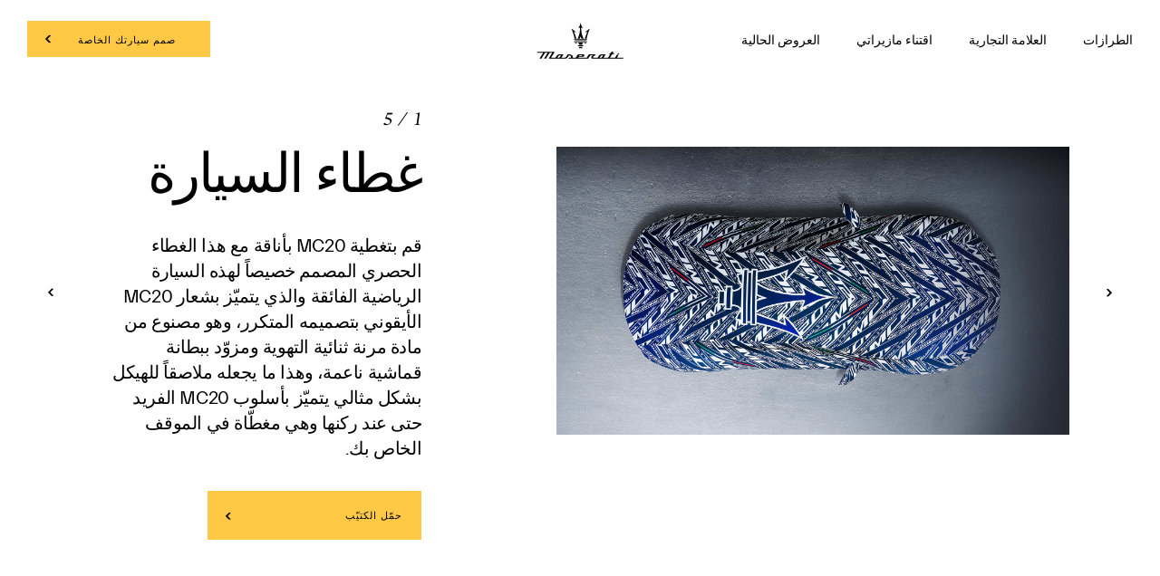

--- FILE ---
content_type: application/javascript;charset=UTF-8
request_url: https://wtl.maserati.com/wtl/countryStateProvDealers.jsp?countryCodes=138&zip=undefined&callback=jQuery22008737891914701355_1769740247690&_=1769740247691
body_size: 1167
content:
jQuery22008737891914701355_1769740247690([{"dealerList":[{"country":"138","code":"70426","address":"73, Boulevard Moulay Slimane Depot  Dépôt N°77","vendita":true,"lng":"-07.564710","city":"CASABLANCA","chatEnabled":false,"chatDealer":false,"assistenza":true,"eCommerceEnabled":false,"phone":"+212 529030629","emailAddr":"a.maalmi@autohall.ma","name":"AUTO HALL LUXURY MOTORS","fax":"+212","lat":"+33.610230","selected":false,"RemoteTD":false}],"descr":"Morocco","stateProvList":[{"code":"138Béni Mellal-Khénifra","label":"Béni Mellal-Khénifra"},{"code":"138Casablanca-Settat","label":"Casablanca-Settat"},{"code":"138Dakhla-Oued Ed Dahab","label":"Dakhla-Oued Ed Dahab"},{"code":"138Drâa-Tafilalet","label":"Drâa-Tafilalet"},{"code":"138Fès-Meknès","label":"Fès-Meknès"},{"code":"138Guelmim-Oued Noun","label":"Guelmim-Oued Noun"},{"code":"138Laâyoune-Sakia El Hamra","label":"Laâyoune-Sakia El Hamra"},{"code":"138L'Oriental","label":"L'Oriental"},{"code":"138Marrakech-Safi","label":"Marrakech-Safi"},{"code":"138Rabat-Salé-Kénitra","label":"Rabat-Salé-Kénitra"},{"code":"138Souss-Massa","label":"Souss-Massa"},{"code":"138Tanger-Tétouan-Al Hoceïma","label":"Tanger-Tétouan-Al Hoceïma"}],"code":"138","orderCountryDealer":"0"}]);